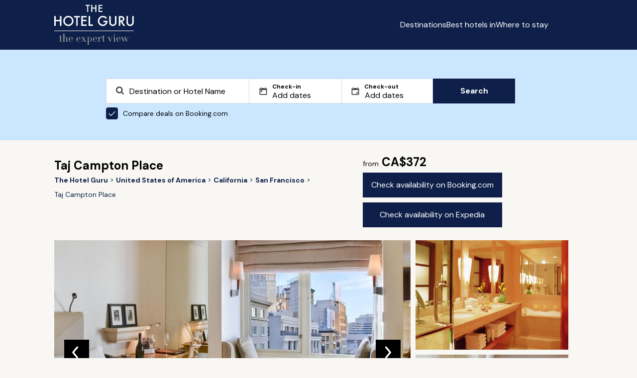

--- FILE ---
content_type: text/html; charset=utf-8
request_url: https://www.thehotelguru.com/en-ca/hotel/taj-campton-place-san-francisco
body_size: 20491
content:
<!DOCTYPE html>
<html lang="en">
<head>
<script async="" data-turbo-track="reload" src="https://ga.jspm.io/npm:es-module-shims@1.8.2/dist/es-module-shims.js"></script>
<script type="importmap" data-turbo-track="reload">{
  "imports": {
    "application": "/assets/application-8e9153c6e6f7b7537c6c7c0ec415c2b7469ccbb6ba5e67d6dd7e3e879913161b.js",
    "vue": "https://ga.jspm.io/npm:vue@3.5.4/dist/vue.esm-browser.prod.js",
    "@hotwired/turbo-rails": "/assets/turbo.min-3e48f1801baf343469811ff2c47889596fb8b7eb6d8fa63c4d81d0b94dc8c16d.js",
    "maplibre-gl": "https://ga.jspm.io/npm:maplibre-gl@4.7.1/dist/maplibre-gl.js",
    "chart.js": "https://ga.jspm.io/npm:chart.js@4.4.4/dist/chart.js",
    "@kurkle/color": "https://ga.jspm.io/npm:@kurkle/color@0.3.2/dist/color.esm.js",
    "litepicker": "https://ga.jspm.io/npm:litepicker@2.0.12/dist/litepicker.umd.js",
    "components/ScrollTop": "/assets/components/ScrollTop-33c62d8a1761b45c297f8bcf02f714ffcca31abbbd3d9587d554a3458e4336f8.js"
  }
}</script>
<link rel="modulepreload" href="/assets/application-8e9153c6e6f7b7537c6c7c0ec415c2b7469ccbb6ba5e67d6dd7e3e879913161b.js">
<link rel="modulepreload" href="https://ga.jspm.io/npm:vue@3.5.4/dist/vue.esm-browser.prod.js">
<link rel="modulepreload" href="/assets/turbo.min-3e48f1801baf343469811ff2c47889596fb8b7eb6d8fa63c4d81d0b94dc8c16d.js">
<link rel="modulepreload" href="https://ga.jspm.io/npm:maplibre-gl@4.7.1/dist/maplibre-gl.js">
<link rel="modulepreload" href="https://ga.jspm.io/npm:chart.js@4.4.4/dist/chart.js">
<link rel="modulepreload" href="https://ga.jspm.io/npm:@kurkle/color@0.3.2/dist/color.esm.js">
<link rel="modulepreload" href="https://ga.jspm.io/npm:litepicker@2.0.12/dist/litepicker.umd.js">
<link rel="modulepreload" href="/assets/components/ScrollTop-33c62d8a1761b45c297f8bcf02f714ffcca31abbbd3d9587d554a3458e4336f8.js">
<script type="module">import "application"</script>
<script>
(function(w,d,s,l,i){w[l]=w[l]||[];w[l].push({'gtm.start':new Date().getTime(),event:'gtm.js'});var f=d.getElementsByTagName(s)[0],j=d.createElement(s),dl=l!='dataLayer'?'&l='+l:'';j.async=true;j.src='https://www.googletagmanager.com/gtm.js?id='+i+dl;f.parentNode.insertBefore(j,f);})(window,document,'script','dataLayer','GTM-5G6K89S');
window.dataLayer = window.dataLayer || [];
window.dataLayer.push({ "tracking_id": "74c9cf3f2c8a4333a5a468476b6e444a" });
</script>
<meta content="text/html; charset=UTF-8" http-equiv="Content-Type">
<meta content="yes" name="mobile-web-app-capable">
<meta content="width=device-width,initial-scale=1" name="viewport">
<meta content="false" name="turbo-prefetch">
<meta name="csrf-param" content="authenticity_token" />
<meta name="csrf-token" content="miNDDHcMkySNvhy6mpWM55zmpDHTMQtQ00Y7R0MySn3-BILaJ18ARBmoRNOYImZPrPt3SFiytMJGk6e3MG4vhA" />


<link href="/favicon.png" rel="icon" type="image/png">
<link href="/favicon.svg" rel="icon" type="image/svg+xml">
<link href="/favicon.png" rel="apple-touch-icon">
<link as="style" href="https://fonts.googleapis.com/css2?family=DM+Sans:wght@400;700&amp;display=swap" onload="this.onload=null;this.rel=&#39;stylesheet&#39;" rel="preload">
<link rel="stylesheet" href="/assets/application-2d69213384f9d4be3c43ef85ecc11796346a9e4da737fafa4324542111fa3495.css" data-turbo-track="reload" />
<title id="page-title">Taj Campton Place, San Francisco Review | The Hotel Guru</title>
<meta name="description" content="Read The Hotel Guru&#39;s expert review of Taj Campton Place. Check pricing and availability to book. See the hotel&#39;s facilities and local activities. ">
<link rel="canonical" href="https://www.thehotelguru.com/en-ca/hotel/taj-campton-place-san-francisco">
<meta property="og:site_name" content="The Hotel Guru">
<script>
window.trackingProfileId = "74c9cf3f2c8a4333a5a468476b6e444a";
</script>
<meta name="sentry-trace" content="3ef245f6d24846798a724acfe5728adb-c7f1509ddc8c4dc4-0">
<meta name="baggage" content="sentry-trace_id=3ef245f6d24846798a724acfe5728adb,sentry-sample_rate=0.002,sentry-sample_rand=0.833034,sentry-sampled=false,sentry-environment=production,sentry-release=93a94bd480d888c77827eb0f54aee1c824ddd215,sentry-public_key=5d26ca9ba714e9374e0641a63d8bfd37">
<link href="https://www.thehotelguru.com/de-de/hotel/taj-campton-place-san-francisco" hreflang="de" rel="alternate">
<link href="https://www.thehotelguru.com/hotel/taj-campton-place-san-francisco" hreflang="en" rel="alternate">
<link href="https://www.thehotelguru.com/en-ca/hotel/taj-campton-place-san-francisco" hreflang="en-ca" rel="alternate">
<link href="https://www.thehotelguru.com/en-gb/hotel/taj-campton-place-san-francisco" hreflang="en-gb" rel="alternate">
<link href="https://www.thehotelguru.com/en-us/hotel/taj-campton-place-san-francisco" hreflang="en-us" rel="alternate">
<link href="https://www.thehotelguru.com/es-es/hotel/taj-campton-place-san-francisco" hreflang="es" rel="alternate">
<link href="https://www.thehotelguru.com/fr-fr/hotel/taj-campton-place-san-francisco" hreflang="fr" rel="alternate">
<link href="https://www.thehotelguru.com/hotel/taj-campton-place-san-francisco" hreflang="x-default" rel="alternate">
<script type="application/ld+json">
{"@context":"https://schema.org/","@type":["Organization","OnlineBusiness"],"@id":"https://www.thehotelguru.com/#org","url":"https://www.thehotelguru.com/","name":"The Hotel Guru","alternateName":"TheHotelGuru","slogan":"The expert view","description":"Founded by leading hotel critics, The Hotel Guru provides trusted expert reviews and handpicked recommendations to help travellers find the best boutique and luxury hotels across the globe.","sameAs":["https://x.com/The_Hotel_Guru","https://www.instagram.com/the_hotel_guru/","https://www.facebook.com/thehotelguru","https://www.linkedin.com/company/the-hotel-guru/","https://uk.pinterest.com/the_hotel_guru/"],"logo":{"@type":"ImageObject","url":"https://www.thehotelguru.com/images/global/logo_mobile.png"},"address":{"@type":"PostalAddress","streetAddress":"Unit LG.03 Cargo Works, 1-2 Hatfields","addressLocality":"London","addressRegion":"London","postalCode":"SE1 9PG","addressCountry":"GB"},"contactPoint":{"@type":"ContactPoint","telephone":"+44(0)203 1370694","contactType":"Customer Service","areaServed":"World Wide"}}
</script>
<script type="application/ld+json">
{"@context":"https://schema.org/","@type":"WebSite","@id":"https://www.thehotelguru.com#website","url":"https://www.thehotelguru.com","name":"The Hotel Guru","publisher":{"@id":"https://www.thehotelguru.com#org"},"inLanguage":"en-CA"}
</script>
<script type="application/ld+json">
{"@context":"https://schema.org/","@type":"Hotel","name":"Taj Campton Place","url":"https://www.thehotelguru.com/en-ca/hotel/taj-campton-place-san-francisco","image":"https://www.thehotelguru.com/_images/33/1a/331a5840994a0733ce06d0aa54243dc1/original.jpg","priceRange":"From CA$372","numberOfRooms":111,"address":{"@type":"PostalAddress","streetAddress":"340 Stockton Street","addressLocality":"Union Square","addressRegion":"San Francisco, United States of America","postalCode":"94108","addressCountry":"California"},"geo":{"@type":"GeoCoordinates","latitude":37.78877975252,"longitude":-122.40687847137},"amenityFeature":[{"@type":"LocationFeatureSpecification","name":"Bar","value":true},{"@type":"LocationFeatureSpecification","name":"Restaurant","value":true},{"@type":"LocationFeatureSpecification","name":"Gym","value":true},{"@type":"LocationFeatureSpecification","name":"Spa","value":true},{"@type":"LocationFeatureSpecification","name":"Car not required","value":true},{"@type":"LocationFeatureSpecification","name":"Airport transfer","value":true},{"@type":"LocationFeatureSpecification","name":"Meeting Room","value":true},{"@type":"LocationFeatureSpecification","name":"Business Centre","value":true},{"@type":"LocationFeatureSpecification","name":"Bath robes","value":true},{"@type":"LocationFeatureSpecification","name":"Family Suites","value":true},{"@type":"LocationFeatureSpecification","name":"Walking distance restaurants","value":true},{"@type":"LocationFeatureSpecification","name":"Wifi","value":true},{"@type":"LocationFeatureSpecification","name":"Massage","value":true},{"@type":"LocationFeatureSpecification","name":"Good wine list","value":true},{"@type":"LocationFeatureSpecification","name":"In room music system","value":true},{"@type":"LocationFeatureSpecification","name":"Satellite / Cable TV","value":true},{"@type":"LocationFeatureSpecification","name":"Disabled access","value":true},{"@type":"LocationFeatureSpecification","name":"24 Hour room service","value":true},{"@type":"LocationFeatureSpecification","name":"Room service","value":true},{"@type":"LocationFeatureSpecification","name":"Child friendly","value":true},{"@type":"LocationFeatureSpecification","name":"Pet friendly","value":true}],"description":null,"telephone":" +415 781 5555"}
</script>
<script type="application/ld+json">
{"@type":"WebPage","name":"Taj Campton Place","url":"https://www.thehotelguru.com/en-ca/hotel/taj-campton-place-san-francisco","lastReviewed":"2022-08-10","@context":"https://schema.org/"}
</script>
<script type="application/ld+json">
{"@type":"BreadcrumbList","itemListElement":[{"@type":"ListItem","position":1,"name":"The Hotel Guru","item":"https://www.thehotelguru.com/en-ca"},{"@type":"ListItem","position":2,"name":"United States of America","item":"https://www.thehotelguru.com/en-ca/best-hotels-in/united-states-of-america"},{"@type":"ListItem","position":3,"name":"California","item":"https://www.thehotelguru.com/en-ca/best-hotels-in/united-states-of-america/california"},{"@type":"ListItem","position":4,"name":"San Francisco","item":"https://www.thehotelguru.com/en-ca/best-hotels-in/united-states-of-america/san-francisco"},{"@type":"ListItem","position":5,"name":"Taj Campton Place"}],"@context":"https://schema.org/"}
</script>
<script>!function(t,e){if(void 0===e[t]){e[t]=function(){e[t].clients.push(this),this._init=[Array.prototype.slice.call(arguments)]},e[t].clients=[];for(var r=function(t){return function(){return this["_"+t]=this["_"+t]||[],this["_"+t].push(Array.prototype.slice.call(arguments)),this}},n=["addRecord","set","trackEvent","trackPageview","ready"],s=0;s<n.length;s++){var i=n[s];e[t].prototype[i]=r(i)}var a=document.createElement("script");a.type="text/javascript",a.async=!0,a.src=("https:"===document.location.protocol?"https:":"http:")+"//cdn.treasuredata.com/sdk/td-1.5.1.js";var c=document.getElementsByTagName("script")[0];c.parentNode.insertBefore(a,c)}}("Treasure",this)</script>
</head>
<body>
<noscript>
<iframe height="0" src="https://www.googletagmanager.com/ns.html?id=GTM-5G6K89S" style="display:none;visibility:hidden" width="0"></iframe>
</noscript>
<header class="header" id="header">
<div class="container">
<div class="row">
<div class="col-1 hidden-sm"></div>
<div class="col-10 col-12-sm">
<div class="header-container">
<a aria-label="Return home" class="logo" href="/en-ca">
<img alt="The Hotel Guru" class="mobile" src="/assets/global/logo_mobile-4db62adba4066218c7da798e025767ec040830f8c406b26c95d61b0c02f3f9d6.png">
<img alt="The Hotel Guru" class="desktop" src="/assets/global/logo-2e2786f4ab2f6aff73a720d72223e797b6cf9a72f300e8518f342c1930afafdb.svg">
</a>
<div class="content">
<button aria-label="Toggle sidebar" class="toggle-button" id="toggle-button"></button>
<div class="menu_container">
<ul id="menu-list">
<li><a href="/en-ca/destinations">Destinations</a></li>
<li><a href="/en-ca/best-hotels-in">Best hotels in</a></li>
<li><a href="/en-ca/where-to-stay">Where to stay</a></li>
</ul>
<div>
<div class="switch header-switch">
<button aria-label="Selected language" class="selected-language en-ca" data-locale="en-ca" id="selected-language"></button>
<div class="switch_content" id="switch_content">
<a aria-label="en-ca" class="en-ca" href="/en-ca/hotel/taj-campton-place-san-francisco" rel="">
<span></span>
<div>Canada</div>
</a>
<a aria-label="fr-fr" class="fr-fr" href="/fr-fr/hotel/taj-campton-place-san-francisco" rel="">
<span></span>
<div>France</div>
</a>
<a aria-label="de-de" class="de-de" href="/de-de/hotel/taj-campton-place-san-francisco" rel="">
<span></span>
<div>Germany</div>
</a>
<a aria-label="es-es" class="es-es" href="/es-es/hotel/taj-campton-place-san-francisco" rel="">
<span></span>
<div>Spain</div>
</a>
<a aria-label="en-gb" class="en-gb" href="/en-gb/hotel/taj-campton-place-san-francisco" rel="">
<span></span>
<div>United Kingdom</div>
</a>
<a aria-label="en-us" class="en-us" href="/en-us/hotel/taj-campton-place-san-francisco" rel="">
<span></span>
<div>United States</div>
</a>
</div>
</div>
<script>
  document.addEventListener('turbo:load', () => {
    const initLanguageSelector = (selector) => {
      const locale = "en-ca";
      const button = selector.querySelector('.selected-language');
      const menu = selector.querySelector('.switch_content');
      const links = menu ? menu.querySelectorAll('a') : [];
  
      const updateActiveState = () => {
        links.forEach(link => {
          link.classList.toggle('active', link.classList.contains(locale));
        });
      };
  
      const toggleMenu = () => {
        if (menu) {
          menu.classList.toggle('show');
        }
      };
  
      const closeMenu = (event) => {
        if (menu && button && !menu.contains(event.target) && !button.contains(event.target)) {
          menu.classList.remove('show');
        }
      };
  
      if (button) {
        button.className = `selected ${locale}`;
        button.addEventListener('click', toggleMenu);
      }
  
      if (menu) {
        updateActiveState();
      }
      document.addEventListener('click', closeMenu);
    };
  
    document.querySelectorAll('.switch').forEach(initLanguageSelector);
  });
</script>

</div>
</div>
</div>
</div>
</div>
</div>
</div>
</header>
<script src="/assets/header-cda4f538bd65f6a2380dba34c9d4b9b4219ad2659f39e4fa16544c84229cde25.js"></script>

<div class="search_form_container">
<div class="container">
<div class="row">
<div class="col-2 hidden-sm col-1-md"></div>
<div class="col-8 col-12-sm col-10-md">
<div id="search-form" class="search-form"><div class="search_form">
<div class="search_form_copy">

</div>
<form action="/en-ca/search" data-bcom-url="https://www.booking.com/searchresults.html?aid=2422287&amp;label=THG-comparison-pop-under-uuid-74c9cf3f2c8a4333a5a468476b6e444a&amp;lang=en-ca&amp;ss=DESTINATION&amp;ssne=DESTINATION&amp;ssne_untouched=DESTINATION" data-query-string="" data-region="" id="search_form" method="GET">
<div class="search_spt search_spt_region">
<label class="hidden" for="locname"></label>
<input autocomplete="off" class="region" id="locname" name="locname" placeholder="Destination or Hotel Name" type="text" value="">
<label class="hidden" for="lat_lng"></label>
<input class="hidden" id="lat_lng" name="lat_lng" type="text" value="">
<label class="hidden" for="top_left_lat_lng"></label>
<input class="hidden" id="top_left_lat_lng" name="top_left_lat_lng" type="text" value="">
<label class="hidden" for="bottom_right_lat_lng"></label>
<input class="hidden" id="bottom_right_lat_lng" name="bottom_right_lat_lng" type="text" value="">
<span aria-hidden="true" class="clear-icon hidden" id="clearIcon"></span>
<div class="suggestionsBox" data-no-results="No results found" id="suggestionsBox"></div>
</div>
<div class="dates">
<div class="search_spt checkin">
<label for="checkin">
Check-in
</label>
<input autocomplete="off" class="checkin hidden" id="checkin" name="checkin" placeholder="Add dates" readonly type="text" value="">
<input autocomplete="off" class="checkin" id="friendly_checkin" placeholder="Add dates" readonly type="text" value="">
</div>
<div class="search_spt checkout">
<label for="checkout">
Check-out
</label>
<input autocomplete="off" class="checkin hidden" id="checkout" name="checkout" placeholder="Add dates" readonly type="text" value="">
<input autocomplete="off" class="checkin" id="friendly_checkout" placeholder="Add dates" readonly type="text" value="">
</div>
<div class="litepicker-container" data-locale="en-ca" id="litepicker-container">
<button class="close_litepicker" id="close_litepicker"></button>
</div>
</div>
<label class="toggle" for="bcom">
<input checked class="toggle-checkbox" id="bcom" type="checkbox">
Compare deals on Booking.com
</label>
<button class="btn btn-search" id="submit1" type="submit">
Search
</button>
</form>
</div>
<script src="/assets/autocomplete-e73eb437d7f6d284c17a579eef25bf42412aee4441c7b7b16278bcf97fd25647.js"></script>
<script src="/assets/search_form-9ef6eee073f32d47e124ea910533fe3f7340b004f3d7d71e0b32d3607c6b7986.js"></script>
<script src="/assets/litepicker-38e7f46879bab63d99d6dafa742ada806d140ec9c755c0dfe0a1809ef203256b.js" type="module" defer="defer"></script>
</div><script>
  document.addEventListener("turbo:after-stream-render", function() {
    const form = document.getElementById("search_form");
  
    if (form) {
      const queryString = form.getAttribute("data-query-string");
      if (queryString) {
        const url = new URL(window.location);
        url.search = new URLSearchParams(queryString).toString();
        window.history.pushState({}, '', url);
      }
    }
  
    const searchButton = document.getElementById("submit1");
    const bcomCheckbox = document.getElementById("bcom");
  
    if (searchButton && bcomCheckbox) {
      searchButton.addEventListener("click", function () {
        if (bcomCheckbox.checked) {
          if (window.dataLayer) {
            window.dataLayer.push({
              event: 'partner_click',
              click_type: 'pop-under',
              click_target: 'Booking.com'
            });
          }
        }
      });
    }
  });
</script>

</div>
</div>
</div>
</div>
<div class="hotel_page" data-bcom_id="76888" data-ean_id="23383">
<div class="container">
<div class="row">
<div class="col-1 hidden-sm"></div>
<div class="col-10 col-12-sm">
<div class="hotel_details">
<div class="breadcrumbs">
<h1>
Taj Campton Place
</h1>
<ul>
<li>
<a aria-label="Return home" href="/en-ca">
<span>The Hotel Guru</span>
</a>
</li>
<li>
<a href="/en-ca/best-hotels-in/united-states-of-america">
<span>United States of America</span>
</a>
</li>
<li>
<a href="/en-ca/best-hotels-in/united-states-of-america/california">
<span>California</span>
</a>
</li>
<li>
<a href="/en-ca/best-hotels-in/united-states-of-america/san-francisco">
<span>San Francisco</span>
</a>
</li>
<li>
<span>Taj Campton Place</span>
</li>
</ul>

</div>
<div class="details">
<b>
<span>from</span>
CA$372
</b>
<div class="buttons">
<a class="btn" href="https://www.booking.com/searchresults.html?aid=2422287&amp;label=THG-check-availability-button-hotel-page-book-now-uuid-74c9cf3f2c8a4333a5a468476b6e444a&amp;lang=en-ca&amp;dest_id=76888&amp;dest_type=hotel" id="hotel_page_booking_com_btn" rel="nofollow" target="_blank">
Check availability on Booking.com
</a>
<a class="btn" href="https://prf.hn/click/camref:1101l3WWVW/pubref:THG-check-availability-button-hotel-page-book-now-uuid-74c9cf3f2c8a4333a5a468476b6e444a%09/destination:https://www.expedia.ca/Hotel-Search?selected=23383" id="hotel_page_expedia_btn" rel="nofollow" target="_blank">
Check availability on Expedia
</a>
</div>
</div>
<div class="gallery">
<div class="carousel-container">
<div class="main-carousel">
<div class="carousel-slide skeleton" style="">
<img alt="Photo of Taj Campton Place" loading="eager" src="https://www.thehotelguru.com/_images/33/1a/331a5840994a0733ce06d0aa54243dc1/s1654x900.jpg" />
<figcaption>Guest Room</figcaption>
<div class="slide_number">1 / 11</div>
</div>
<div class="carousel-slide skeleton" style="display:none;">
<img alt="En Suite Bathroom" loading="lazy" src="https://www.thehotelguru.com/_images/98/c0/98c0a49ad2b37801a9789b85d092e181/s1654x900.jpg" />
<figcaption>En Suite Bathroom</figcaption>
<div class="slide_number">2 / 11</div>
</div>
<div class="carousel-slide skeleton" style="display:none;">
<img alt="Interior Detail" loading="lazy" src="https://www.thehotelguru.com/_images/98/cb/98cb231938127e2a3b23254c7dc01a61/s1654x900.jpg" />
<figcaption>Interior Detail</figcaption>
<div class="slide_number">3 / 11</div>
</div>
<div class="carousel-slide skeleton" style="display:none;">
<img alt="Bar" loading="lazy" src="https://www.thehotelguru.com/_images/a4/4e/a44ea5d64d4b87229f91fd8b2cc3edd1/s1654x900.jpg" />
<figcaption>Bar</figcaption>
<div class="slide_number">4 / 11</div>
</div>
<div class="carousel-slide skeleton" style="display:none;">
<img alt="Interior Detail" loading="lazy" src="https://www.thehotelguru.com/_images/a7/66/a766e3e0587e79b6175c3bb0ee2f6771/s1654x900.jpg" />
<figcaption>Interior Detail</figcaption>
<div class="slide_number">5 / 11</div>
</div>
<div class="carousel-slide skeleton" style="display:none;">
<img alt="Interior Detail" loading="lazy" src="https://www.thehotelguru.com/_images/cd/f2/cdf226b1f45f67d6cefc42ad5f993a91/s1654x900.jpg" />
<figcaption>Interior Detail</figcaption>
<div class="slide_number">6 / 11</div>
</div>
<div class="carousel-slide skeleton" style="display:none;">
<img alt="Guest Room" loading="lazy" src="https://www.thehotelguru.com/_images/ce/ca/ceca4faf024a3fbc5ea23c9b76960a91/s1654x900.jpg" />
<figcaption>Guest Room</figcaption>
<div class="slide_number">7 / 11</div>
</div>
<div class="carousel-slide skeleton" style="display:none;">
<img alt="Guest Room" loading="lazy" src="https://www.thehotelguru.com/_images/dd/18/dd1838c55c1b066b96372a0b10d00081/s1654x900.jpg" />
<figcaption>Guest Room</figcaption>
<div class="slide_number">8 / 11</div>
</div>
<div class="carousel-slide skeleton" style="display:none;">
<img alt="Guest Room" loading="lazy" src="https://www.thehotelguru.com/_images/e1/66/e166b57dba6b67fc9d7053dc63c029f1/s1654x900.jpg" />
<figcaption>Guest Room</figcaption>
<div class="slide_number">9 / 11</div>
</div>
<div class="carousel-slide skeleton" style="display:none;">
<img alt="Guest Room" loading="lazy" src="https://www.thehotelguru.com/_images/fd/d0/fdd08dddc33e724bf0032c85a06d4371/s1654x900.jpg" />
<figcaption>Guest Room</figcaption>
<div class="slide_number">10 / 11</div>
</div>
<div class="carousel-slide skeleton" style="display:none;">
<img loading="lazy" src="https://www.thehotelguru.com/_images/af/b8/afb8aac36eedb58aaa4048a5075f5aa1/s1654x900.jpg" />
<div class="slide_number">11 / 11</div>
</div>
<button class="prev"></button>
<button class="next"></button>
</div>
<div class="preview-container">
<div class="preview-carousel skeleton">
<img alt="En Suite Bathroom" class="preview-img" id="preview-img-1" loading="lazy" src="https://www.thehotelguru.com/_images/98/c0/98c0a49ad2b37801a9789b85d092e181/s440x440.jpg">
</div>
<div class="preview-carousel skeleton">
<img alt="Guest Room" class="preview-img" id="preview-img-2" loading="lazy" src="https://www.thehotelguru.com/_images/33/1a/331a5840994a0733ce06d0aa54243dc1/s440x440.jpg">
</div>
</div>
</div>
<script>
  document.addEventListener('turbo:load', function() {
    let slideIndex = 1;
    const slides = document.querySelectorAll('.carousel-slide');
    const totalSlides = slides.length;
  
    let touchStartX = 0;
    let touchEndX = 0;
  
    function showSlides(n) {
      if (n > totalSlides) slideIndex = 1;
      if (n < 1) slideIndex = totalSlides;
  
      slides.forEach(function(slide) {
        slide.style.display = 'none';
      });
  
      slides[slideIndex - 1].style.display = 'block';
  
      document.querySelectorAll('.slide_number').forEach(function(slideNumberElem) {
        slideNumberElem.textContent = `${slideIndex} / ${totalSlides}`;
      });
  
      updatePreviewImages(slideIndex);
    }
  
    function updatePreviewImages(index) {
      const previewImages = document.querySelectorAll('.preview-img');
  
      if (totalSlides === 2) {
        const nextIndex = (index % totalSlides); // This gives 0 for 1st slide and 1 for 2nd slide
        const prevIndex = (index - 1 + totalSlides) % totalSlides; // This gives the correct previous index
  
        previewImages[0].src = slides[nextIndex].querySelector('img').src; // Shows the next image
        previewImages[0].alt = slides[nextIndex].querySelector('figcaption') ? slides[nextIndex].querySelector('figcaption').textContent : '';
  
        previewImages[1].src = slides[prevIndex].querySelector('img').src; // Shows the previous image
        previewImages[1].alt = slides[prevIndex].querySelector('figcaption') ? slides[prevIndex].querySelector('figcaption').textContent : '';
      } else if (totalSlides > 2) {
        const firstPreviewIndex = (index % totalSlides);
        const secondPreviewIndex = (index + 1) % totalSlides;
  
        previewImages[0].src = slides[firstPreviewIndex].querySelector('img').src;
        previewImages[0].alt = slides[firstPreviewIndex].querySelector('figcaption') ? slides[firstPreviewIndex].querySelector('figcaption').textContent : '';
  
        previewImages[1].src = slides[secondPreviewIndex].querySelector('img').src;
        previewImages[1].alt = slides[secondPreviewIndex].querySelector('figcaption') ? slides[secondPreviewIndex].querySelector('figcaption').textContent : '';
      } else {
        previewImages.forEach(img => {
          img.src = '';
          img.alt = '';
        });
      }
    }
  
    function moveSlide(n) {
      slideIndex += n;
      showSlides(slideIndex);
    }
  
    function handleSwipe() {
      if (window.innerWidth < 800) {
        const carouselElement = document.querySelector('.carousel-container');
  
        carouselElement.addEventListener('touchstart', function(event) {
          touchStartX = event.touches[0].clientX;
        });
  
        carouselElement.addEventListener('touchend', function(event) {
          touchEndX = event.changedTouches[0].clientX;
          handleSwipeGesture();
        });
      }
    }
  
    function handleSwipeGesture() {
      const swipeThreshold = 50;
      if (touchEndX < touchStartX - swipeThreshold) {
        moveSlide(1);
      } else if (touchEndX > touchStartX + swipeThreshold) {
        moveSlide(-1);
      }
    }
  
    showSlides(slideIndex);
  
    document.querySelector('.prev')?.addEventListener('click', function() {
      moveSlide(-1);
    });
  
    document.querySelector('.next')?.addEventListener('click', function() {
      moveSlide(1);
    });
  
    window.addEventListener('resize', function() {
      showSlides(slideIndex);
      handleSwipe();
    });
  
    handleSwipe();
  });
</script>

</div>
</div>
<div class="strapline">
<cite>
“Sleek hotel with ideal location on Union Square.  The elegant rooms have contemporary and stylish furnishings, and the service is renowned for being hyper-attentive. The Michelin star-rated restaurant serving high-quality Mediterranean fare in the grand dining room is very impressive.”
</cite>
</div>
</div>
</div>
</div>
<div class="hotel_content">
<div class="container">
<div class="row">
<div class="col-1 hidden-sm"></div>
<div class="col-10 col-12-sm">
<div class="hotel_content_container">
<div class="content_block">
<h3>Recommended for</h3>
<ul class="content">
<li>
<p>City Style</p>
<ul>
<li>
<span>In a historic building that has been modernized and with a Michelin Star-rated restaurant, explore San Francisco in style.</span>
</li>
</ul>
</li>
<li>
<p>Local exploring</p>
<ul>
<li>
<span>Minutes from Union Square and less than 2 miles from Fisherman&#39;s Wharf and Bay Bridge, it is ideally located.</span>
</li>
</ul>
</li>
<li>
<p>Foodies</p>
<ul>
<li>
<span>The Michelin star-rated restaurant draws queues of foodies from all over the city.</span>
</li>
</ul>
</li>
<li>
<p>Restaurant</p>
<ul>
<li>
<span>Campton Place Restaurant is Michelin Star-rated and serves Mediterranean-inspired California cuisine.</span>
</li>
</ul>
</li>
<li>
<p>Gym</p>
<ul>
<li>
<span>24 hour rooftop gym facilities available.</span>
</li>
</ul>
</li>
<li>
<p>Spa</p>
<ul>
<li>
<span>In-room spa treatments are available.</span>
</li>
</ul>
</li>
<li>
<p>Local markets</p>
</li>
<li>
<p>Lively</p>
</li>
<li>
<p>Family Suites</p>
</li>
<li>
<p>Business meetings</p>
</li>
<li>
<p>Full of character</p>
</li>
<li>
<p>Good wine list</p>
</li>
<li>
<p>Lively area</p>
</li>
<li>
<p>Great walks</p>
</li>
<li>
<p>Groups</p>
</li>
<li>
<p>Chic</p>
</li>
<li>
<p>Pet friendly</p>
</li>
<li>
<p>Quirky</p>
</li>
<li>
<p>Child friendly</p>
</li>
<li>
<p>Sights nearby</p>
</li>
<li>
<p>Close to nightlife</p>
</li>
<li>
<p>Disabled access</p>
</li>
<li>
<p>Designer Shopping</p>
</li>
<li>
<p>Contemporary</p>
</li>
<li>
<p>Charming</p>
</li>
</ul>
</div>
<div class="content_block">
<h3>Facilities</h3>
<ul class="content">
<li>
<p>Rooms</p>
<span>
111 rooms in this hotel
</span>
</li>
<li>
<p>Bar</p>
<span>Campton Place Bar &amp; Bistro serves crafted speciality cocktails, delicious wine, and late-night dining.</span>
</li>
<li>
<p>Restaurant</p>
<span>Campton Place Restaurant is Michelin Star-rated and serves Mediterranean-inspired California cuisine.</span>
</li>
<li>
<p>Gym</p>
<span>24 hour rooftop gym facilities available.</span>
</li>
<li>
<p>Spa</p>
<span>In-room spa treatments are available.</span>
</li>
<li>
<p>Car not required</p>
<span>Car hire services are available.</span>
</li>
<li>
<p>Airport transfer</p>
<span>Can be arranged</span>
</li>
<li>
<p>Meeting Room</p>
</li>
<li>
<p>Business Centre</p>
</li>
<li>
<p>Bath robes</p>
</li>
<li>
<p>Family Suites</p>
</li>
<li>
<p>Walking distance restaurants</p>
</li>
<li>
<p>Wifi</p>
</li>
<li>
<p>Massage</p>
</li>
<li>
<p>Good wine list</p>
</li>
<li>
<p>In room music system</p>
</li>
<li>
<p>Satellite / Cable TV</p>
</li>
<li>
<p>Disabled access</p>
</li>
<li>
<p>24 Hour room service</p>
</li>
<li>
<p>Room service</p>
</li>
<li>
<p>Child friendly</p>
</li>
<li>
<p>Pet friendly</p>
</li>
</ul>
</div>
<div class="content_block">
<h3>Activities</h3>
<ul class="content">
<li>
<p>Great walks</p>
</li>
<li>
<p>Local markets</p>
</li>
<li>
<p>Close to nightlife</p>
</li>
<li>
<p>Designer Shopping</p>
</li>
<li>
<p>Sights nearby</p>
</li>
</ul>
</div>
<div class="content_block">
<h3>Map &amp; Location</h3>
<div class="map_container">
<div id="hotel-map-49503" style="width: 100%; height: 400px;"></div>

<script type="module">
  import maplibregl from "maplibre-gl";

  function wrapLng(lng) {
    return ((((lng + 180) % 360) + 360) % 360) - 180;
  }

  const longitude = wrapLng(parseFloat(-122.40687847137));
  const latitude = parseFloat(37.78877975252);

  const app = {
    markers: [],
    mapInitialized: false,
    el: document.getElementById("hotel-map-49503"),
    hotels: document.querySelectorAll('.image-container-link'),
    handleScroll: function (e) {
      let scroll = e.currentTarget.pageYOffset;
      let map = this.el.getBoundingClientRect().top;
      let isShowing = this.inViewport(this.el);

      if (scroll > map && isShowing && !this.mapInitialized) {
        this.createMap();
        this.mapInitialized = true;
        window.removeEventListener("scroll", this.handleScroll.bind(this));
      }
    },
    inViewport: function (el) {
      let box = el.getBoundingClientRect();
      return (
        box.top >= 0 &&
        box.left >= 0 &&
        box.bottom <= (window.innerHeight || document.documentElement.clientHeight) &&
        Math.floor(box.right) <= (window.innerWidth || document.documentElement.clientWidth)
      );
    },
    createMap: function () {
      this.hotels = document.querySelectorAll('.image-container-link');

      const map = new maplibregl.Map({
        container: this.el.id,
        style: 'https://maps.geo.eu-west-1.amazonaws.com/maps/v0/maps/esrinav/style-descriptor?key=v1.public.[base64].ZGQzZDY2OGQtMWQxMy00ZTEwLWIyZGUtOGVjYzUzMjU3OGE4',
        center: [longitude, latitude],
        zoom: 12
      });

      map.setRenderWorldCopies(true);
      map.scrollZoom.disable();

      map.on('mouseenter', () => {
        map.scrollZoom.enable();
      });

      map.on('mouseleave', () => {
        map.scrollZoom.disable();
      });

      map.addControl(new maplibregl.NavigationControl(), 'top-left');
      map.addControl(new maplibregl.FullscreenControl(), 'top-right');
      map.addControl(new maplibregl.ScaleControl(), 'bottom-right');

      const bounds = new maplibregl.LngLatBounds();
      const coords = [];

      const mainTitle = document.querySelector('h1') ? document.querySelector('h1').textContent.trim() : 'Default Title';

      const mainImage = document.querySelector('.main-carousel .carousel-slide img')
        ? document.querySelector('.main-carousel .carousel-slide img').src
        : null;

      const breadcrumb = document.querySelector('.breadcrumbs ul');
      const items = breadcrumb.querySelectorAll('li');
      let region = '';
      let city = '';

      items.forEach((item) => {
          const span = item.querySelector('span[property="name"]');
          const position = item.querySelector('meta[property="position"]');

          if (span && position) {
              const positionValue = parseInt(position.content, 10);

              if (positionValue === 2) {
                  region = span.textContent.trim();
              } else if (positionValue === 3) {
                  city = span.textContent.trim();
              }
          }
      });

      const location = city && region ? `${city} (${region})` : '';

      const mainPopup = new maplibregl.Popup({ offset: 25 })
        .setHTML(`
          <div class="popup-content">
            ${mainImage ? `<img src="${mainImage}" alt="${mainTitle}" style="width: 100px; border-radius: 5px;">` : ''}
            <div class="details">
              <h3>${mainTitle}</h3>
              <p>${location}</>
            </div>
          </div>
        `);

      const mainMarker = new maplibregl.Marker()
        .setLngLat([longitude, latitude])
        .setPopup(mainPopup)
        .addTo(map);

      mainMarker.getElement().classList.add('main');

      // When there are no neaby hotels don't zoom in too closely and make the map useless
      if (this.hotels.length === 0) {
        const delta = 0.002;
        coords.push({ lat: latitude + delta, lng: wrapLng(longitude + delta) });
        coords.push({ lat: latitude - delta, lng: wrapLng(longitude - delta) });
      } else {
        coords.push({ lat: latitude, lng: longitude });
      }

      this.markers.push({
        id: 'main-marker',
        marker: mainMarker
      });

      this.hotels.forEach((hotel) => {
        const title = hotel.querySelector('.caption').textContent.trim();
        const lat = parseFloat(hotel.dataset.latitude);
        const lng = wrapLng(parseFloat(hotel.dataset.longitude));
        const id = hotel.id;
        const link = hotel.getAttribute('href');
        const imageSrc = hotel.querySelector('img').getAttribute('src');
        const region = hotel.dataset.region;
        const city = hotel.dataset.city;
        const location = city && region
            ? `${city} (${region})`
            : city
                ? city
                : region
                    ? region
                    : '';

        coords.push({ lat, lng });

        const popupContent = `
          <div>
            <a href="${link}" target="_blank">
              <div class="popup-content">
                <img src="${imageSrc}" alt="${title}" style="width: 100px; border-radius: 5px;">
                <div class="details">
                  <h3>${title}</h3>
                  <p>${location}</p>
                </div>
              </div>
            </a>
          </div>
        `;

        const popup = new maplibregl.Popup({ offset: 25 }).setHTML(popupContent);

        const marker = new maplibregl.Marker()
          .setLngLat([lng, lat])
          .setPopup(popup)
          .addTo(map);

        this.markers.push({
          id,
          marker
        });
      });

      if (coords.length) {
        const lngs = coords.map(c => c.lng);
        const minLng = Math.min(...lngs);
        const maxLng = Math.max(...lngs);

        const fixedCoords =
          (maxLng - minLng > 180)
            ? coords.map(c => ({ lat: c.lat, lng: c.lng < 0 ? c.lng + 360 : c.lng }))
            : coords;

        fixedCoords.forEach(c => bounds.extend([c.lng, c.lat]));
      }

      map.fitBounds(bounds, { padding: 40 });
      map.once('idle', () => map.resize());

      this.addHotelListeners();
    },
    addHotelListeners: function () {
      this.hotels.forEach((hotel) => {
        const id = hotel.id;
        const markerData = this.markers.find(marker => marker.id === id);

        if (markerData) {
          hotel.addEventListener('mouseenter', () => {
            this.addMarkerHoverClass(markerData.marker.getElement());
          });

          hotel.addEventListener('mouseleave', () => {
            this.removeMarkerHoverClass(markerData.marker.getElement());
          });
        }
      });
    },
    addMarkerHoverClass: function(markerElement) {
      markerElement.classList.add('hovered-marker');
    },

    removeMarkerHoverClass: function(markerElement) {
      markerElement.classList.remove('hovered-marker');
    },
  };

  document.addEventListener("turbo:load", function () {
    window.addEventListener("scroll", function (e) {
      app.handleScroll(e);
    });
  });
</script>

<style>
  .hovered-marker {
    z-index: 1;
  }

  .hovered-marker svg {
    transform: scale(1.2);
    transition: transform 0.3s ease;
  }

  .hovered-marker g[fill="#3FB1CE"] {
    fill: #55d6be !important;
  }

  .maplibregl-marker svg {
    transition: transform 0.3s ease;
  }

  .maplibregl-marker {
    &.main {
      svg {
        transform: scale(1.2);
        transition: transform 0.3s ease;

        g[fill="#3FB1CE"] {
          fill: #55d6be !important;
        }
      }
    }
    &:hover {
      &.main {
        svg {
          transform: scale(1.2);
          transition: transform 0.3s ease;

          g[fill="#3FB1CE"] {
            fill: #55d6be !important;
          }
        }
      }
    }
  }
</style>

</div>
</div>
</div>
</div>
</div>
</div>
</div>

<div class="reviews">
<div class="container">
<div class="row">
<div class="col-1 hidden-sm"></div>
<div class="col-10 col-12-sm">
<div class="reviews_container">
<h2>Other reviews</h2>
<div>
<div class="review first">
<h3>Taj Campton Place: Review</h3>
<p>Beauty and highly attentive service remain the hallmarks of this exquisite jewel-like, top-tier hotel where small but updated rooms are elegantly decorated in a contemporary Italian style, with sandy earth tones and handsome pearwood paneling and cabinetry. Fresh-cut orchids and Japanese floral arrangements bring natural beauty inside, where you'll feel sheltered from the teeming crowds of Union Square, just across the street. Limestone baths have deep soaking tubs; double-pane windows keep city noises at bay. Free overnight shoeshine service, an attentive staff, and intuitive turndown service add to the enchantment. The Campton Place Restaurant, whose East Indian chef serves French-infused Cal-contemporary cuisine at dinner, is famed for its lavish breakfasts, decadent tasting menus, and luscious desserts. The lounge is a popular cocktail-hour hangout for the downtown crowd.</p>
<p>
Originally published by
<a href="http://www.fodors.com/world/north-america/usa/california/san-francisco/hotels/reviews/taj-campton-place-san-francisco-577684">Fodor&#39;s Travel</a>
</p>
</div>
</div>
</div>
</div>
</div>
</div>
</div>

<div class="featured_grid" id="featured_locations">
<div class="container">
<div class="row">
<div class="col-1 hidden-sm"></div>
<div class="col-10 col-12-sm">
<div class="content">
<div>
<h2>
Browse more hotels nearby
</h2>
<a class="btn" href="/en-ca/best-hotels-in/united-states-of-america/san-francisco">
View all
</a>
</div>
<div class="grid">
<a id="144763" title="Palihotel San Francisco" data-latitude="37.789855217306" data-longitude="-122.40743447728" data-city="San Francisco" data-region="USA" class="image-container-link" href="/en-ca/hotel/palihotel-san-francisco-san-francisco"><div class="image-container">
<img loading="lazy" alt="Palihotel San Francisco" src="https://www.thehotelguru.com/_images/25/eb/25eb7f2cd6dac42b7f2f941fd8ab4a81/s440x440.jpg" />
<div class="caption">Palihotel San Francisco</div>
</div>
</a><a id="158985" title="Beacon Grand" data-latitude="37.788961881936" data-longitude="-122.40841814376" data-city="San Francisco" data-region="United States of America" class="image-container-link" href="/en-ca/hotel/beacon-grand-san-francisco"><div class="image-container">
<img loading="lazy" alt="Beacon Grand" src="https://www.thehotelguru.com/_images/54/d5/54d57a1df4e7fd298112ae7f94a1f571/s440x440.jpg" />
<div class="caption">Beacon Grand</div>
</div>
</a><a id="144703" title="The Inn at Union Square" data-latitude="37.788494725015" data-longitude="-122.40916907787" data-city="California" data-region="USA" class="image-container-link" href="/en-ca/hotel/the-inn-at-union-square-san-francisco"><div class="image-container">
<img loading="lazy" alt="The Inn at Union Square" src="https://www.thehotelguru.com/_images/64/58/6458ee67f4d43b81ec2a6c6fc7daeb11/s440x440.jpg" />
<div class="caption">The Inn at Union Square</div>
</div>
</a></div>
</div>
</div>
</div>
</div>
</div>

<div class="sign_up" id="sign_up">
<div class="container">
<div class="row">
<div class="col-1 hidden-sm"></div>
<div class="col-10 col-12-sm">
<div class="content">
<div class="copy_block_container">
<h3>Sign up to our weekly newsletter</h3>
<p>
No spam. Only sweet updates about the latest hotel openings and the best places to stay.
</p>
</div>
<form action="/newsletter_signups" class="form" method="post" name="sign_form">
<input autocomplete="email" name="email" placeholder="Email" required type="email">
<button class="btn light" type="submit">
Sign up
</button>
</form>
<div class="success_message hidden" id="success_message">
<p>Thank you for signing up for our newsletter!</p>
</div>
</div>
</div>
</div>
</div>
</div>
<script>
  document.addEventListener('DOMContentLoaded', function () {
    const form = document.forms['sign_form'];
    const successMessage = document.getElementById('success_message');
  
    function showSuccessMessage() {
      form.classList.add('hidden');
      successMessage.classList.remove('hidden');
    }
  
    function trackSignupEvent(email) {
      if (window.td) {
        const trackingProfileId = window.trackingProfileId;
        window.td.trackEvent('email_sign_up', {
          locale: "en-ca",
          trackingProfileID: trackingProfileId,
          value: {
            email: email
          }
        });
        window.td.set('$global', 'td_global_id', 'td_global_id');
      }
    }
  
    form.addEventListener('submit', async function (event) {
      event.preventDefault();
      const email = form.elements['email'].value;
      const url = window.location.href;
  
      fetch('/newsletter_signups', {
        method: "POST",
        headers: {
          "Content-Type": "application/json",
          "Referer": window.location.href
        },
        body: JSON.stringify({ email, url })
      })
      .then(response => {
        if (response.ok) {
          showSuccessMessage();
          trackSignupEvent(email);
          return response.json();
        }
        if (response.status === 400) throw new Error("Invalid email address.");
        if (response.status === 422) throw new Error("Unprocessable entity.");
        throw new Error("Unexpected error occurred.");
      })
      .then(data => console.log("Response data:", data))
      .catch(error => console.error('Error:', error.message));
    });
  });
</script>

<div class="sticky_banner" id="sticky_banner">
<div class="container">
<div class="row">
<div class="col-1 hidden-sm"></div>
<div class="col-10 col-12-sm">
<a class="btn" href="https://www.booking.com/searchresults.html?aid=2422287&amp;label=THG-check-availability-button-hotel-page-book-now-uuid-74c9cf3f2c8a4333a5a468476b6e444a&amp;lang=en-ca&amp;dest_id=76888&amp;dest_type=hotel" id="sticky-banner-button" target="_blank">
Check availability on Booking.com
</a>
</div>
</div>
</div>
</div>
</div>
<div id="app">
<scroll-top class="hotel_page"></scroll-top>
</div>
<script>
  document.addEventListener("DOMContentLoaded", function() {
    const hotelId = "49503";
    const hotelTitle = "Taj Campton Place";
    const hotelUrl = window.location.href;
    const hotelPage = document.getElementsByClassName('hotel_page')[0];
    const expediaID = hotelPage?.dataset.expedia_id || null;
    const bcomID = hotelPage?.dataset.bcom_id || null;
    const bookingComButton = document.getElementById("hotel_page_booking_com_btn") || null;
    const expediaButton = document.getElementById("hotel_page_expedia_btn") || null;
    const lateroomsButton = document.getElementById("hotel_page_laterooms_btn") || null;
    const hotelWebsiteLink = document.getElementById("hotel_website_link") || null;
    const searchFormContainer = document.getElementsByClassName('search_form_container')[0];
    const stickyBannerButton = document.getElementById("sticky-banner-button") || null;
  
    const newHotel = {
      id: hotelId,
      title: hotelTitle,
      url: hotelUrl
    };
  
    let viewedProperties = JSON.parse(localStorage.getItem("viewedProperties") || "[]");
    const exists = viewedProperties.some(property => property.id === hotelId);
  
    if (!exists) {
      viewedProperties.unshift(newHotel);
      viewedProperties = viewedProperties.slice(0, 3);
    }
  
    localStorage.setItem("viewedProperties", JSON.stringify(viewedProperties));
  
    const banner = document.getElementById("sticky_banner");
  
    function handleScroll() {
      const scrollPosition = window.scrollY;
      const viewportHeight = window.innerWidth > 800 ? 400 : 800;
  
      if (scrollPosition > viewportHeight) {
        if (!banner.classList.contains("visible")) {
          banner.classList.add("visible");
        }
      } else {
        if (banner.classList.contains("visible")) {
          banner.classList.remove("visible");
        }
      }
    }
  
    window.addEventListener('scroll', handleScroll);
  
    const getCookie = (name) => {
      if (typeof document !== `undefined`){
          const value = `; ${document.cookie}`;
          const parts = value.split(`; ${name}=`);
          let result;
  
          if (parts.length >= 2) {
              if(name === "tracking_profile_id") {
                  result = parts.pop().split(';').shift();
                  if(result.charAt(0) === ',') {
                      result  = result.substring(1);
                  }
                  return result
              }
              return parts.pop().split(';').shift()
          } else {
              return false
          }
      }
    }
  
    function setupPartnerButton(button, supplierName) {
      if (button) {
        button.addEventListener("click", function() {
          if (window.td) {
            let url = button?.getAttribute("href");
            const trackingData = {
              trackingProfileID: window.trackingProfileId,
              locale: "en-ca",
              value: {
                button_type: "check_availability",
                button_name: "check_availability",
                partner: supplierName,
                property_id: hotelId,
                destination_url : url
              }
            };
  
            if (supplierName === "booking_com" || supplierName === "expedia") {
              trackingData.value.ga4Cookie = getCookie("_ga_441Q0BCT69");
              trackingData.value.gaclient = getCookie("_ga");
  
              // send data to GTM
              if (window.dataLayer) {
                window.dataLayer.push({
                  event: 'partner_click',
                  click_type: 'button',
                  click_target: supplierName
                });
              }
            }
  
            window.td.trackEvent('click_to_partner_website', trackingData);
            window.td.set('$global', 'td_global_id', 'td_global_id');
          }
        });
      }
    }
  
    if (bookingComButton) {
      setupPartnerButton(bookingComButton, 'booking_com');
    }
  
    if (expediaButton) {
      setupPartnerButton(expediaButton, 'expedia');
    }
  
    if (lateroomsButton) {
      setupPartnerButton(lateroomsButton, 'my_luxury_hotel');
    }
  
    if (hotelWebsiteLink) {
      setupPartnerButton(hotelWebsiteLink, 'hotel_direct');
    }
  
    if (stickyBannerButton) {
      setupPartnerButton(stickyBannerButton, "booking_com")
    }
  
    if (document.referrer.includes(window.location.hostname)) {
       searchFormContainer.classList.add('disable');
    }
  
    if (window.td) {
      window.td.trackEvent('property_view', {
        trackingProfileID: window.trackingProfileId,
        locale: "en-ca",
        value: {
          expedia_id: expediaID,
          bcom_id: bcomID
        }
      });
      window.td.set('$global', 'td_global_id', 'td_global_id');
    }
  });
</script>

<footer class="footer" id="footer">
<div class="container">
<div class="row">
<div class="col-1 hidden-sm"></div>
<div class="col-10 col-12-sm">
<div class="footer_content">
<a aria-label="Return home" class="logo" href="/en-ca">
<img alt="The Hotel Guru" class="mobile" src="/assets/global/logo_mobile-4db62adba4066218c7da798e025767ec040830f8c406b26c95d61b0c02f3f9d6.png">
<img alt="The Hotel Guru" class="desktop" src="/assets/global/logo_mobile-4db62adba4066218c7da798e025767ec040830f8c406b26c95d61b0c02f3f9d6.png">
</a>
<div></div>
<ul>
<li>
<b>
<a aria-label="Return home" href="/en-ca">
The Hotel Guru
</a>
</b>
</li>
<li>
<a href="/en-ca/destinations">
Destinations
</a>
</li>
<li>
<a href="/en-ca/best-hotels-in">
Best hotels in
</a>
</li>
<li>
<a href="/en-ca/where-to-stay">
Where to stay
</a>
</li>
<li>
<a href="/en-ca/the-gurus">
About us
</a>
</li>
<li>
<a href="/privacy-policy">
Privacy policy
</a>
</li>
<li>
<a href="/en-ca/cookies">
Cookies
</a>
</li>
<li>
<a href="/en-ca/terms">
Terms of use
</a>
</li>
<li>
<a href="/en-ca/advice-and-booking/enquire">
Contact us
</a>
</li>
</ul>
<p class="copyright">
Copyright © The Hotel Guru 2026
</p>
<div class="language_selector">
<div class="switch">
<button aria-label="Selected language" class="selected-language en-ca" data-locale="en-ca" id="selected-language"></button>
<div class="switch_content" id="switch_content">
<a aria-label="en-ca" class="en-ca" href="/en-ca/hotel/taj-campton-place-san-francisco" rel="">
<span></span>
<div>Canada</div>
</a>
<a aria-label="fr-fr" class="fr-fr" href="/fr-fr/hotel/taj-campton-place-san-francisco" rel="">
<span></span>
<div>France</div>
</a>
<a aria-label="de-de" class="de-de" href="/de-de/hotel/taj-campton-place-san-francisco" rel="">
<span></span>
<div>Germany</div>
</a>
<a aria-label="es-es" class="es-es" href="/es-es/hotel/taj-campton-place-san-francisco" rel="">
<span></span>
<div>Spain</div>
</a>
<a aria-label="en-gb" class="en-gb" href="/en-gb/hotel/taj-campton-place-san-francisco" rel="">
<span></span>
<div>United Kingdom</div>
</a>
<a aria-label="en-us" class="en-us" href="/en-us/hotel/taj-campton-place-san-francisco" rel="">
<span></span>
<div>United States</div>
</a>
</div>
</div>
<script>
  document.addEventListener('turbo:load', () => {
    const initLanguageSelector = (selector) => {
      const locale = "en-ca";
      const button = selector.querySelector('.selected-language');
      const menu = selector.querySelector('.switch_content');
      const links = menu ? menu.querySelectorAll('a') : [];
  
      const updateActiveState = () => {
        links.forEach(link => {
          link.classList.toggle('active', link.classList.contains(locale));
        });
      };
  
      const toggleMenu = () => {
        if (menu) {
          menu.classList.toggle('show');
        }
      };
  
      const closeMenu = (event) => {
        if (menu && button && !menu.contains(event.target) && !button.contains(event.target)) {
          menu.classList.remove('show');
        }
      };
  
      if (button) {
        button.className = `selected ${locale}`;
        button.addEventListener('click', toggleMenu);
      }
  
      if (menu) {
        updateActiveState();
      }
      document.addEventListener('click', closeMenu);
    };
  
    document.querySelectorAll('.switch').forEach(initLanguageSelector);
  });
</script>

</div>
<div class="social_bar">
<a aria-label="Follow The Hotel Guru on Twitter" class="twitter" href="https://twitter.com/The_Hotel_Guru" rel="nofollow" target="_blank">
<img alt="Twitter" src="[data-uri]">
</a>
<a aria-label="Follow The Hotel Guru on Facebook" class="fb" href="https://www.facebook.com/pages/The-Hotel-Guru/112527392107595" rel="nofollow" target="_blank">
<img alt="Facebook" src="[data-uri]">
</a>
<a aria-label="Follow The Hotel Guru on Instagram" class="instagram" href="https://www.instagram.com/the_hotel_guru/" rel="nofollow" target="_blank">
<img alt="Instagram" src="[data-uri]">
</a>
<a aria-label="Follow The Hotel Guru on Pinterest" class="pinterest" href="https://www.pinterest.co.uk/bestplacestostay/" rel="nofollow" target="_blank">
<img alt="Pinterest" src="[data-uri]">
</a>
</div>
</div>
</div>
</div>
</div>
</footer>

</body>
<script>
  window.td = window.Treasure ? new window.Treasure({
    host: 'in.treasuredata.com',
    writeKey: '6494/0c677229366728ed4ae683e9a71cd66df7161506',
    database: 'thg_events_production'
  }) : null;
  
  document.addEventListener('DOMContentLoaded', function () {
  
    function trackPageViewEvent() {
    const locale = "en-ca";
      if (window.td) {
        window.td.trackEvent('pageviews', {
          trackingProfileID: window.trackingProfileId,
          locale: locale
        });
        window.td.set('$global', 'td_global_id', 'td_global_id');
      }
    }
  
    trackPageViewEvent();
    document.addEventListener('click', function(event) {
      let clickedElement = event.target;
      if (window.td) {
        window.td.trackEvent('page_click_events', {
          trackingProfileID: window.trackingProfileId,
          value: {
            text: clickedElement.innerText || clickedElement.textContent || '',
            url: clickedElement.href || '',
            target: clickedElement.target || '',
            id: clickedElement.id || '',
            classes: clickedElement.className || '',
            element: clickedElement.tagName || '',
            page: window.location.href
          }
        });
        window.td.set('$global', 'td_global_id', 'td_global_id');
      }
    });
  
    // TODO - references to the getCookie constant could probably be replaced with this function
    function getTrackingCookie(name) {
      if (typeof document !== `undefined`){
        const value = `; ${document.cookie}`;
        const parts = value.split(`; ${name}=`);
        let result;
  
        if (parts.length >= 2) {
            if(name === "tracking_profile_id") {
                result = parts.pop().split(';').shift();
                if(result.charAt(0) === ',') {
                    result  = result.substring(1);
                }
                return result
            }
            return parts.pop().split(';').shift()
        } else {
            return false
        }
      }
    }
  
    document.addEventListener('click', function(e) {
      const link = e.target.closest('a[data-pu-bhi-url]');
      if (!link) return;
  
      const bcomUrl = link.dataset.puBhiUrl;
      if (!bcomUrl) return;
  
      e.preventDefault();
  
      try {
        const url = new URL(link.href);
        url.searchParams.append('pu_bhi', 'true');
  
        if (window.td) {
          window.td.trackEvent("click_to_partner_website", {
            trackingProfileID: window.trackingProfileId,
            locale: "en-ca",
            value: {
              text: link.innerText,
              url: url.toString(),
              bcom_url: bcomUrl,
              page: window.location.href,
              ga4Cookie: getTrackingCookie("_ga_441Q0BCT69"),
              gaclient: getTrackingCookie("_ga")
            }
          });
  
          window.td.set('$global', 'td_global_id', 'td_global_id');
        }
  
        window.open(url.toString(), '_blank');
        window.open(bcomUrl, '_self');
      } catch (error) {
        console.error('Error in click handler:', error);
        if (link.target) {
          window.open(link.href, link.target);
        } else {
          window.location.href = link.href;
        }
      }
    }, true); // use capture phase to ensure we catch the event before other handlers which may break popunder
  });
</script>
</html>
